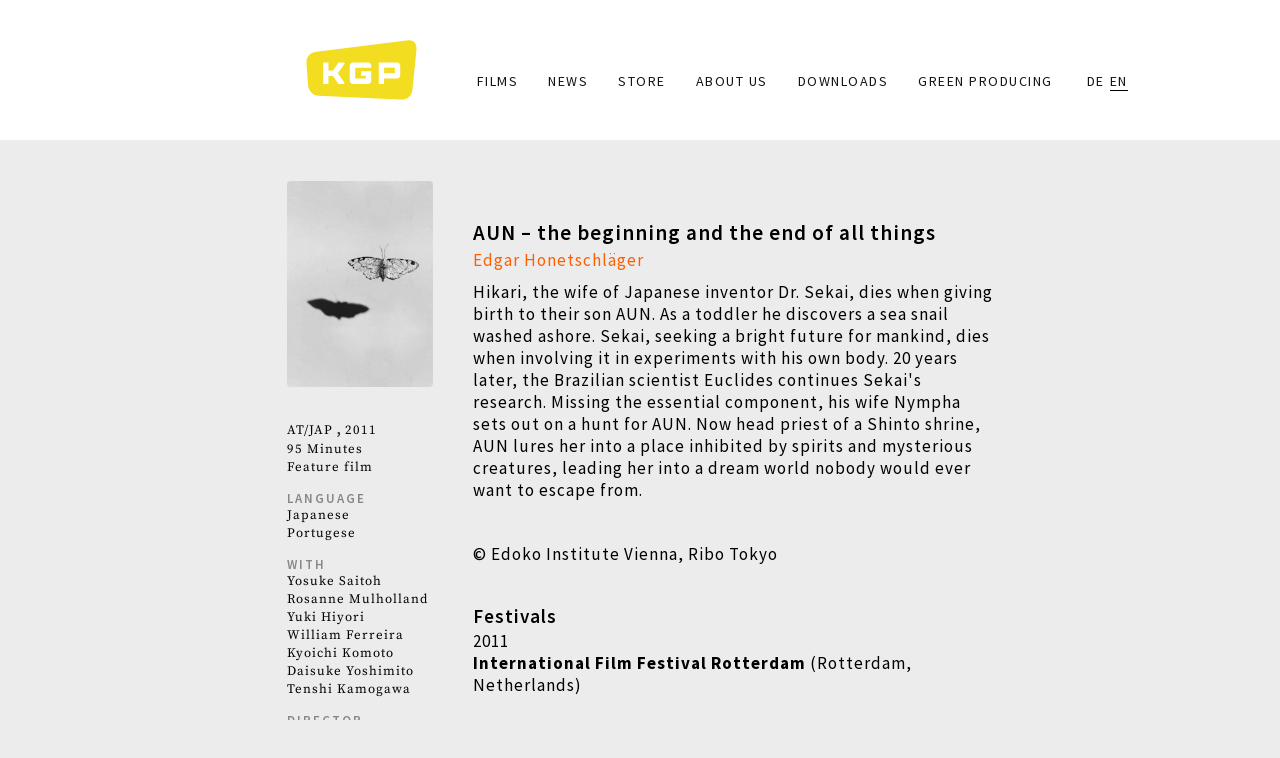

--- FILE ---
content_type: text/html; charset=UTF-8
request_url: https://www.kgp.co.at/en/node/26
body_size: 5644
content:


<!DOCTYPE html>
<html  lang="en" dir="ltr" prefix="content: http://purl.org/rss/1.0/modules/content/  dc: http://purl.org/dc/terms/  foaf: http://xmlns.com/foaf/0.1/  og: http://ogp.me/ns#  rdfs: http://www.w3.org/2000/01/rdf-schema#  schema: http://schema.org/  sioc: http://rdfs.org/sioc/ns#  sioct: http://rdfs.org/sioc/types#  skos: http://www.w3.org/2004/02/skos/core#  xsd: http://www.w3.org/2001/XMLSchema# ">
  <head>
    <meta charset="utf-8" />
<meta name="Generator" content="Drupal 8 (https://www.drupal.org)" />
<meta name="MobileOptimized" content="width" />
<meta name="HandheldFriendly" content="true" />
<meta name="viewport" content="width=device-width, initial-scale=1.0" />
<link rel="shortcut icon" href="/themes/sitetheme/favicon.ico" type="image/vnd.microsoft.icon" />
<link rel="alternate" hreflang="de" href="https://www.kgp.co.at/de/node/26" />
<link rel="alternate" hreflang="en" href="https://www.kgp.co.at/en/node/26" />
<link rel="canonical" href="https://www.kgp.co.at/en/node/26" />
<link rel="shortlink" href="https://www.kgp.co.at/en/node/26" />
<link rel="revision" href="https://www.kgp.co.at/en/node/26" />

    <title>AUN – the beginning and the end of all things | KGP</title>
    <link rel="stylesheet" media="all" href="/core/modules/system/css/components/align.module.css?syf3hg" />
<link rel="stylesheet" media="all" href="/core/modules/system/css/components/fieldgroup.module.css?syf3hg" />
<link rel="stylesheet" media="all" href="/core/modules/system/css/components/container-inline.module.css?syf3hg" />
<link rel="stylesheet" media="all" href="/core/modules/system/css/components/clearfix.module.css?syf3hg" />
<link rel="stylesheet" media="all" href="/core/modules/system/css/components/details.module.css?syf3hg" />
<link rel="stylesheet" media="all" href="/core/modules/system/css/components/hidden.module.css?syf3hg" />
<link rel="stylesheet" media="all" href="/core/modules/system/css/components/item-list.module.css?syf3hg" />
<link rel="stylesheet" media="all" href="/core/modules/system/css/components/js.module.css?syf3hg" />
<link rel="stylesheet" media="all" href="/core/modules/system/css/components/nowrap.module.css?syf3hg" />
<link rel="stylesheet" media="all" href="/core/modules/system/css/components/position-container.module.css?syf3hg" />
<link rel="stylesheet" media="all" href="/core/modules/system/css/components/progress.module.css?syf3hg" />
<link rel="stylesheet" media="all" href="/core/modules/system/css/components/reset-appearance.module.css?syf3hg" />
<link rel="stylesheet" media="all" href="/core/modules/system/css/components/resize.module.css?syf3hg" />
<link rel="stylesheet" media="all" href="/core/modules/system/css/components/sticky-header.module.css?syf3hg" />
<link rel="stylesheet" media="all" href="/core/modules/system/css/components/system-status-counter.css?syf3hg" />
<link rel="stylesheet" media="all" href="/core/modules/system/css/components/system-status-report-counters.css?syf3hg" />
<link rel="stylesheet" media="all" href="/core/modules/system/css/components/system-status-report-general-info.css?syf3hg" />
<link rel="stylesheet" media="all" href="/core/modules/system/css/components/tablesort.module.css?syf3hg" />
<link rel="stylesheet" media="all" href="/core/modules/system/css/components/tree-child.module.css?syf3hg" />
<link rel="stylesheet" media="all" href="/core/modules/views/css/views.module.css?syf3hg" />
<link rel="stylesheet" media="all" href="/modules/colorbox/styles/default/colorbox_style.css?syf3hg" />
<link rel="stylesheet" media="all" href="/modules/ckeditor_readmore/css/ckeditor-readmore.css?syf3hg" />
<link rel="stylesheet" media="all" href="/themes/sitetheme/css/style.css?syf3hg" />
<link rel="stylesheet" media="all" href="/themes/sitetheme/css/slick/slick.css?syf3hg" />
<link rel="stylesheet" media="all" href="/themes/sitetheme/css/slick/slick-theme.css?syf3hg" />

    
<!--[if lte IE 8]>
<script src="/core/assets/vendor/html5shiv/html5shiv.min.js?v=3.7.3"></script>
<![endif]-->

  </head>
  <body class="path-node page-node-type-film has-glyphicons">
    <a href="#main-content" class="visually-hidden focusable skip-link">
      Skip to main content
    </a>
    
      <div class="dialog-off-canvas-main-canvas" data-off-canvas-main-canvas>
              <div class="headerbg"></div>
    <header class="navbar navbar-default container" id="navbar" role="banner">
            <div class="navbar-header">
          <div class="region region-navigation">
          <a class="logo navbar-btn pull-left" href="/index.php/en" title="Home" rel="home">
      <img src="/sites/default/files/logo_gelb.svg" alt="Home" />
    </a>
      
  </div>

                          <button type="button" class="navbar-toggle" data-toggle="collapse" data-target="#navbar-collapse">
            <span class="sr-only">Toggle navigation</span>
            <span class="icon-bar"></span>
            <span class="icon-bar"></span>
            <span class="icon-bar"></span>
          </button>
              </div>

                    <div id="navbar-collapse" class="navbar-collapse collapse">
            <div class="region region-navigation-collapsible">
    <nav role="navigation" aria-labelledby="block-sitetheme-main-menu-menu" id="block-sitetheme-main-menu">
            <h2 class="sr-only" id="block-sitetheme-main-menu-menu">Main navigation</h2>

      
      <ul class="menu menu--main nav navbar-nav">
                      <li class="first">
                                        <a href="/index.php/en/filme" data-drupal-link-system-path="filme">Films</a>
              </li>
                      <li>
                                        <a href="/index.php/en/news" data-drupal-link-system-path="news">News</a>
              </li>
                      <li>
                                        <a href="/index.php/en/store" data-drupal-link-system-path="store">Store</a>
              </li>
                      <li>
                                        <a href="/index.php/en/node/67" data-drupal-link-system-path="node/67">About Us</a>
              </li>
                      <li>
                                        <a href="/index.php/en/downloads" data-drupal-link-system-path="downloads">Downloads</a>
              </li>
                      <li class="last">
                                        <a href="/index.php/en/node/135" data-drupal-link-system-path="node/135">GREEN PRODUCING</a>
              </li>
        </ul>
  

  </nav>
<section class="language-switcher-language-url block block-language block-language-blocklanguage-interface clearfix" id="block-sprachumschalter" role="navigation">
  
    

      <ul class="links"><li hreflang="de" data-drupal-link-system-path="node/26" class="de"><a href="/de/node/26" class="language-link" hreflang="de" data-drupal-link-system-path="node/26">DE</a></li><li hreflang="en" data-drupal-link-system-path="node/26" class="en is-active"><a href="/en/node/26" class="language-link is-active" hreflang="en" data-drupal-link-system-path="node/26">EN</a></li></ul>
  </section>


  </div>

        </div>
                </header>
  
  <div role="main" class="main-container container js-quickedit-main-content">
    <div class="row">

                              <div class="col-sm-12" role="heading">
              <div class="region region-header">
    <div data-drupal-messages-fallback class="hidden"></div>

  </div>

          </div>
              
            
                  <section class="col-sm-12">

                
                                      
                  
                          <a id="main-content"></a>
            <div class="region region-content">
      
<article data-history-node-id="26" role="article" about="/en/node/26" class="film full clearfix">

<style>
  .basecolor{
      color:;
  }
</style>

  
<div class="row">
    <div class="col-md-2"></div>
    <div class="col-md-8">
        <div class="col-md-3">
             <section class="views-element-container block block-views block-views-blockfilmbloecke-block-1 clearfix" id="block-views-block-filmbloecke-block-1">
  
    

      <div class="form-group"><div class="view view-filmbloecke view-id-filmbloecke view-display-id-block_1 js-view-dom-id-33b07395fb349b221cd23fa8806333f12b43db40f15be5445446a6d3add1b1c3">
  
    
      
      <div class="view-content">
          <div class="views-row"><article data-history-node-id="26" role="article" lang="de" about="/de/node/26" class="film teaser clearfix">
  
  <div class="dwfilmteaserwrapper">
    <div class="dwfilmteaserimage">
      
            <div class="field field--name-field-filmplakat field--type-image field--label-hidden field--item">  <a href="/de/node/26"><img src="/sites/default/files/styles/plakatthumbnail/public/plakat/AUN_Plakat.jpg?itok=tV6SUweB" width="450" height="633" alt="Plakat" typeof="foaf:Image" class="img-responsive" />

</a>
</div>
      
    </div>
    <div class="dwfilmteasertextwrapper">
      <div class="dwfilmteasertitel"><span>AUN – the beginning and the end of all things</span>
</div>
      <div class="dwfilmteaserregie"><a href="/de/taxonomy/term/389" hreflang="de">Edgar Honetschläger</a></div>
      <div class="dwfilmyear"><a href="/de/taxonomy/term/357" hreflang="de">2011</a></div>
    </div>
  </div>
    

</article>
</div>

    </div>
  
          </div>
</div>

  </section>

<section class="views-element-container block block-views block-views-blockfilmbloecke-block-2 clearfix" id="block-views-block-filmbloecke-block-2">
  
    

      <div class="form-group"><div class="view view-filmbloecke view-id-filmbloecke view-display-id-block_2 js-view-dom-id-06ccf3f56a9177f2609a9ce66289b613f90cd357f15a9a51455ff645ae8f0c61">
  
    
      
      <div class="view-content">
          <div class="views-row"><article data-history-node-id="26" role="article" about="/en/node/26" class="film faktsheets clearfix showless">

  

  

  
  <div class="content">
    
  <div class="field field--name-field-land field--type-entity-reference field--label-above">
    <div class="field--label">Land</div>
          <div class="field--items">
              <div class="field--item"><a href="/en/taxonomy/term/3" hreflang="en">AT</a></div>
          <div class="field--item"><a href="/de/taxonomy/term/860" hreflang="de">JAP</a></div>
              </div>
      </div>

  <div class="field field--name-field-jahr field--type-entity-reference field--label-above">
    <div class="field--label">Jahr</div>
              <div class="field--item"><a href="/de/taxonomy/term/357" hreflang="de">2011</a></div>
          </div>

  <div class="field field--name-field-laenge field--type-integer field--label-above">
    <div class="field--label">Länge</div>
              <div content="95" class="field--item">95 Minutes</div>
          </div>

  <div class="field field--name-field-genre field--type-entity-reference field--label-above">
    <div class="field--label">Genre</div>
              <div class="field--item"><a href="/en/taxonomy/term/84" hreflang="en">Feature film</a></div>
          </div>

  <div class="field field--name-field-sprache field--type-entity-reference field--label-above">
    <div class="field--label">Language</div>
          <div class="field--items">
              <div class="field--item"><a href="/en/taxonomy/term/393" hreflang="en">Japanese</a></div>
          <div class="field--item"><a href="/en/taxonomy/term/232" hreflang="en">Portugese</a></div>
              </div>
      </div>

  <div class="field field--name-field-besetzung field--type-entity-reference field--label-above">
    <div class="field--label">with</div>
          <div class="field--items">
              <div class="field--item"><a href="/de/taxonomy/term/371" hreflang="de">Yosuke Saitoh</a></div>
          <div class="field--item"><a href="/de/taxonomy/term/372" hreflang="de">Rosanne Mulholland</a></div>
          <div class="field--item"><a href="/de/taxonomy/term/373" hreflang="de">Yuki Hiyori</a></div>
          <div class="field--item"><a href="/de/taxonomy/term/374" hreflang="de">William Ferreira</a></div>
          <div class="field--item"><a href="/de/taxonomy/term/375" hreflang="de">Kyoichi Komoto</a></div>
          <div class="field--item"><a href="/de/taxonomy/term/376" hreflang="de">Daisuke Yoshimito</a></div>
          <div class="field--item"><a href="/de/taxonomy/term/377" hreflang="de">Tenshi Kamogawa</a></div>
              </div>
      </div>

  <div class="field field--name-field-regie field--type-entity-reference field--label-above">
    <div class="field--label">Director</div>
          <div class="field--items">
              <div class="field--item"><a href="/en/taxonomy/term/389" hreflang="en">Edgar Honetschläger</a></div>
              </div>
      </div>

  <div class="field field--name-field-drehbuch field--type-entity-reference field--label-above">
    <div class="field--label">Screenplay</div>
          <div class="field--items">
              <div class="field--item"><a href="/en/taxonomy/term/389" hreflang="en">Edgar Honetschläger</a></div>
              </div>
      </div>

  <div class="field field--name-field-kamera field--type-entity-reference field--label-above">
    <div class="field--label">Camera</div>
          <div class="field--items">
              <div class="field--item"><a href="/de/taxonomy/term/383" hreflang="de">Hisaki Sanbongi</a></div>
          <div class="field--item"><a href="/de/taxonomy/term/384" hreflang="de">Hiroyuki Mizuno</a></div>
              </div>
      </div>

  <div class="field field--name-field-schnitt field--type-entity-reference field--label-above">
    <div class="field--label">Editing</div>
          <div class="field--items">
              <div class="field--item"><a href="/de/taxonomy/term/390" hreflang="de">Harald Aue</a></div>
          <div class="field--item"><a href="/de/taxonomy/term/391" hreflang="de">Tomoko Hiruta</a></div>
          <div class="field--item"><a href="/de/taxonomy/term/392" hreflang="de">Seiji Harimoto</a></div>
              </div>
      </div>

  <div class="field field--name-field-ton field--type-entity-reference field--label-above">
    <div class="field--label">Sound</div>
          <div class="field--items">
              <div class="field--item"><a href="/de/taxonomy/term/394" hreflang="de">Nobuyuki Aonuma</a></div>
              </div>
      </div>

  <div class="field field--name-field-musik field--type-entity-reference field--label-above">
    <div class="field--label">Music</div>
          <div class="field--items">
              <div class="field--item"><a href="/de/taxonomy/term/72" hreflang="de">Christian Fennesz</a></div>
              </div>
      </div>

  <div class="field field--name-field-ausstattung field--type-entity-reference field--label-above">
    <div class="field--label">Art Direction</div>
          <div class="field--items">
              <div class="field--item"><a href="/de/taxonomy/term/369" hreflang="de">Etsuko Takeuchi</a></div>
          <div class="field--item"><a href="/de/taxonomy/term/370" hreflang="de">Yasushi Ohono</a></div>
              </div>
      </div>

  <div class="field field--name-field-kost field--type-entity-reference field--label-above">
    <div class="field--label">Costumes</div>
          <div class="field--items">
              <div class="field--item"><a href="/de/taxonomy/term/385" hreflang="de">Chako Sakurai</a></div>
              </div>
      </div>

  <div class="field field--name-field-licht field--type-entity-reference field--label-above">
    <div class="field--label">Key-Gaffer</div>
          <div class="field--items">
              <div class="field--item"><a href="/de/taxonomy/term/924" hreflang="de">Masaaki Kato</a></div>
              </div>
      </div>

  <div class="field field--name-field-ko-produzentinnen field--type-entity-reference field--label-above">
    <div class="field--label">Co-Producers</div>
          <div class="field--items">
              <div class="field--item"><a href="/en/taxonomy/term/389" hreflang="en">Edgar Honetschläger</a></div>
          <div class="field--item"><a href="/de/taxonomy/term/388" hreflang="de">Yukika Kudo</a></div>
              </div>
      </div>

  <div class="field field--name-field-produktion field--type-entity-reference field--label-above">
    <div class="field--label">Producer/s</div>
          <div class="field--items">
              <div class="field--item"><a href="/en/taxonomy/term/35" hreflang="en">Gabriele Kranzelbinder</a></div>
              </div>
      </div>

  <div class="field field--name-field-produktion-real field--type-entity-reference field--label-above">
    <div class="field--label">Production</div>
          <div class="field--items">
              <div class="field--item"><a href="/de/taxonomy/term/863" hreflang="de">KGP</a></div>
              </div>
      </div>

  <div class="field field--name-field-format field--type-entity-reference field--label-above">
    <div class="field--label">Format</div>
              <div class="field--item"><a href="/de/taxonomy/term/267" hreflang="de">35mm</a></div>
          </div>

  <div class="field field--name-field-forderungen field--type-entity-reference field--label-above">
    <div class="field--label">Funding</div>
          <div class="field--items">
              <div class="field--item"><a href="/de/taxonomy/term/109" hreflang="de">ORF-FFA</a></div>
          <div class="field--item"><a href="/de/taxonomy/term/79" hreflang="de">ÖFI</a></div>
          <div class="field--item"><a href="/de/taxonomy/term/110" hreflang="de">FFW</a></div>
          <div class="field--item"><a href="/de/taxonomy/term/211" hreflang="de">Land Oberösterreich</a></div>
          <div class="field--item"><a href="/de/taxonomy/term/379" hreflang="de">City of Tokyo</a></div>
          <div class="field--item"><a href="/de/taxonomy/term/380" hreflang="de">Tochigi Province</a></div>
          <div class="field--item"><a href="/de/taxonomy/term/381" hreflang="de">Shizuka Province</a></div>
          <div class="field--item"><a href="/de/taxonomy/term/382" hreflang="de">Yamanashi Province</a></div>
              </div>
      </div>

  </div>
  <button class="dwdetail dwshowdetail">more</button>
  <button class="dwdetail dwhidedetail">less</button>

</article>
</div>

    </div>
  
          </div>
</div>

  </section>

<section class="views-element-container block block-views block-views-blockfilmbloecke-block-3 clearfix" id="block-views-block-filmbloecke-block-3">
  
    

      <div class="form-group"><div class="view view-filmbloecke view-id-filmbloecke view-display-id-block_3 js-view-dom-id-d05d9e9de39b2d200a161a3b0e39c8923a498fbfb0feaafc473b9a11b59685de">
  
    
      
      <div class="view-content">
          <div class="views-row"><article data-history-node-id="26" role="article" lang="de" about="/de/node/26" class="film shortlinks clearfix">

  

  

  
  <div class="content">
    
  </div>

</article>
</div>

    </div>
  
          </div>
</div>

  </section>


        </div>
        <div class="col-md-9 dwfilmmaincontent">
            <h1><span>AUN – the beginning and the end of all things</span>
</h1>
            
      <div class="field field--name-field-regie field--type-entity-reference field--label-hidden field--items">
              <div class="field--item"><a href="/en/taxonomy/term/389" hreflang="en">Edgar Honetschläger</a></div>
          </div>
  
            <div class="field field--name-body field--type-text-with-summary field--label-hidden field--item"><p><span><span><span lang="EN-US" xml:lang="EN-US" xml:lang="EN-US"><span><span>Hikari, the wife of Japanese inventor Dr. Sekai, dies when giving birth to their son AUN. As a toddler he discovers a sea snail washed ashore. Sekai, seeking a bright future for mankind, dies when involving it in experiments with his own body. 20 years later, the Brazilian scientist Euclides continues Sekai's research. Missing the essential component, his wife Nympha sets out on a hunt for AUN. Now head priest of a Shinto shrine, AUN lures her into a place inhibited by spirits and mysterious creatures, leading her into a dream world nobody would ever want to escape from. </span></span></span></span></span></p>

<p> </p>

<p>© Edoko Institute Vienna, Ribo Tokyo</p></div>
      
  <div class="field field--name-field-festivals-und-preise field--type-text-long field--label-above">
    <div class="field--label">Festivals</div>
              <div class="field--item"><p>2011</p>

<p><strong>International Film Festival Rotterdam</strong> (Rotterdam, Netherlands)</p></div>
          </div>

  <div class="field field--name-field-homepage field--type-link field--label-above">
    <div class="field--label">Official website</div>
              <div class="field--item"><a href="http://aun-film.com" target="_blank">Aun - Homepage</a></div>
          </div>

  <div class="field field--name-field-pressebilder field--type-image field--label-above">
    <div class="field--label">filmstills</div>
          <div class="field--items">
              <div class="field--item"><a href="https://www.kgp.co.at/sites/default/files/2020-12/aun%2017%20cu%20yurikamome.jpg" title="AUN – the beginning and the end of all things" data-colorbox-gallery="gallery-film-26-Aoa67TlywN8" class="colorbox" data-cbox-img-attrs="{&quot;alt&quot;:&quot;&quot;}"><img src="/sites/default/files/styles/pressebild/public/2020-12/aun%2017%20cu%20yurikamome.jpg?itok=kqfwTipQ" width="178" height="100" alt="" typeof="foaf:Image" class="img-responsive" />

</a>
</div>
          <div class="field--item"><a href="https://www.kgp.co.at/sites/default/files/2020-12/AUN%20blood.jpg" title="AUN – the beginning and the end of all things" data-colorbox-gallery="gallery-film-26-Aoa67TlywN8" class="colorbox" data-cbox-img-attrs="{&quot;alt&quot;:&quot;&quot;}"><img src="/sites/default/files/styles/pressebild/public/2020-12/AUN%20blood.jpg?itok=5JGCpqiK" width="178" height="100" alt="" typeof="foaf:Image" class="img-responsive" />

</a>
</div>
          <div class="field--item"><a href="https://www.kgp.co.at/sites/default/files/2020-12/AUN%20daisuke1.jpg" title="AUN – the beginning and the end of all things" data-colorbox-gallery="gallery-film-26-Aoa67TlywN8" class="colorbox" data-cbox-img-attrs="{&quot;alt&quot;:&quot;&quot;}"><img src="/sites/default/files/styles/pressebild/public/2020-12/AUN%20daisuke1.jpg?itok=vf8Qhs7U" width="178" height="100" alt="" typeof="foaf:Image" class="img-responsive" />

</a>
</div>
          <div class="field--item"><a href="https://www.kgp.co.at/sites/default/files/2020-12/AUN%20forest1-1.jpg" title="AUN – the beginning and the end of all things" data-colorbox-gallery="gallery-film-26-Aoa67TlywN8" class="colorbox" data-cbox-img-attrs="{&quot;alt&quot;:&quot;&quot;}"><img src="/sites/default/files/styles/pressebild/public/2020-12/AUN%20forest1-1.jpg?itok=HFBxUTdh" width="178" height="100" alt="" typeof="foaf:Image" class="img-responsive" />

</a>
</div>
          <div class="field--item"><a href="https://www.kgp.co.at/sites/default/files/2020-12/AUN%20seaki%2Baun7%20at%20beach3.jpg" title="AUN – the beginning and the end of all things" data-colorbox-gallery="gallery-film-26-Aoa67TlywN8" class="colorbox" data-cbox-img-attrs="{&quot;alt&quot;:&quot;&quot;}"><img src="/sites/default/files/styles/pressebild/public/2020-12/AUN%20seaki%2Baun7%20at%20beach3.jpg?itok=CseaTc7C" width="178" height="100" alt="" typeof="foaf:Image" class="img-responsive" />

</a>
</div>
          <div class="field--item"><a href="https://www.kgp.co.at/sites/default/files/2020-12/AUN%20sekai%20beach%20looks%20at%20shell.jpg" title="AUN – the beginning and the end of all things" data-colorbox-gallery="gallery-film-26-Aoa67TlywN8" class="colorbox" data-cbox-img-attrs="{&quot;alt&quot;:&quot;&quot;}"><img src="/sites/default/files/styles/pressebild/public/2020-12/AUN%20sekai%20beach%20looks%20at%20shell.jpg?itok=4bnkdcNS" width="178" height="100" alt="" typeof="foaf:Image" class="img-responsive" />

</a>
</div>
          <div class="field--item"><a href="https://www.kgp.co.at/sites/default/files/2020-12/AUN%20SEKAI%20talks%20to%20students%20circle.jpg" title="AUN – the beginning and the end of all things" data-colorbox-gallery="gallery-film-26-Aoa67TlywN8" class="colorbox" data-cbox-img-attrs="{&quot;alt&quot;:&quot;&quot;}"><img src="/sites/default/files/styles/pressebild/public/2020-12/AUN%20SEKAI%20talks%20to%20students%20circle.jpg?itok=70j89fxp" width="178" height="100" alt="" typeof="foaf:Image" class="img-responsive" />

</a>
</div>
          <div class="field--item"><a href="https://www.kgp.co.at/sites/default/files/2020-12/AUN%20yurikamome%202.jpg" title="AUN – the beginning and the end of all things" data-colorbox-gallery="gallery-film-26-Aoa67TlywN8" class="colorbox" data-cbox-img-attrs="{&quot;alt&quot;:&quot;&quot;}"><img src="/sites/default/files/styles/pressebild/public/2020-12/AUN%20yurikamome%202.jpg?itok=kM_e701f" width="178" height="100" alt="" typeof="foaf:Image" class="img-responsive" />

</a>
</div>
              </div>
      </div>

        </div>
    </div>
    <div class="col-md-2"></div>

  
</div>

</article>


  </div>

              </section>

                </div>
  </div>

      <footer class="footer container" role="contentinfo">
        <div class="region region-footer">
    <section id="block-footerdiverses" class="block block-block-content block-block-content7fe772a1-6ba3-4e88-8377-3b4836e28106 clearfix">
  
    

      
            <div class="field field--name-body field--type-text-with-summary field--label-hidden field--item"><p>© KGP · <a href="#" data-mail-to="jrypbzr/ng/xtc/qbg/pb/qbg/ng" data-replace-inner="@email">@email</a> · <a href="tel:+4315222221">+43 1 52 222 21</a> · Seidengasse 15/3/19, 1070 Wien, Austria</p></div>
      
  </section>

<nav role="navigation" aria-labelledby="block-fusszeile-menu" id="block-fusszeile">
            
  <h2 class="visually-hidden" id="block-fusszeile-menu">Fußzeile</h2>
  

        
      <ul class="menu menu--footer nav">
                      <li class="first">
                                        <a href="/index.php/en/node/142" data-drupal-link-system-path="node/142">Anfahrt</a>
              </li>
                      <li>
                                        <a href="/index.php/en/node/68" data-drupal-link-system-path="node/68">Impressum/Datenschutzerklärung</a>
              </li>
                      <li class="last">
                                        <a href="/index.php/en/newsletter" data-drupal-link-system-path="newsletter">Newsletter</a>
              </li>
        </ul>
  

  </nav>

  </div>

    </footer>
  
  </div>

    
    <script type="application/json" data-drupal-selector="drupal-settings-json">{"path":{"baseUrl":"\/","scriptPath":null,"pathPrefix":"en\/","currentPath":"node\/26","currentPathIsAdmin":false,"isFront":false,"currentLanguage":"en"},"pluralDelimiter":"\u0003","bootstrap":{"forms_has_error_value_toggle":1,"modal_animation":1,"modal_backdrop":"true","modal_focus_input":1,"modal_keyboard":1,"modal_select_text":1,"modal_show":1,"modal_size":"","popover_enabled":1,"popover_animation":1,"popover_auto_close":1,"popover_container":"body","popover_content":"","popover_delay":"0","popover_html":0,"popover_placement":"right","popover_selector":"","popover_title":"","popover_trigger":"click","tooltip_enabled":1,"tooltip_animation":1,"tooltip_container":"body","tooltip_delay":"0","tooltip_html":0,"tooltip_placement":"auto left","tooltip_selector":"","tooltip_trigger":"hover"},"colorbox":{"opacity":"0.85","current":"{current} of {total}","previous":"\u00ab Prev","next":"Next \u00bb","close":"Close","maxWidth":"98%","maxHeight":"98%","fixed":true,"mobiledetect":true,"mobiledevicewidth":"480px"},"user":{"uid":0,"permissionsHash":"07e284f27d9209e7d797d7359f6898154d20b38326f6cf1c92cdad949cda1f2d"}}</script>
<script src="/core/assets/vendor/domready/ready.min.js?v=1.0.8"></script>
<script src="/core/assets/vendor/jquery/jquery.min.js?v=3.2.1"></script>
<script src="/core/assets/vendor/underscore/underscore-min.js?v=1.8.3"></script>
<script src="/core/assets/vendor/jquery/jquery-extend-3.4.0.js?v=3.2.1"></script>
<script src="/core/assets/vendor/jquery-once/jquery.once.min.js?v=2.2.0"></script>
<script src="/core/misc/drupalSettingsLoader.js?v=8.7.2"></script>
<script src="/core/misc/drupal.js?v=8.7.2"></script>
<script src="/core/misc/drupal.init.js?v=8.7.2"></script>
<script src="/themes/sitetheme/bootstrap/js/affix.js?syf3hg"></script>
<script src="/themes/sitetheme/bootstrap/js/alert.js?syf3hg"></script>
<script src="/themes/sitetheme/bootstrap/js/button.js?syf3hg"></script>
<script src="/themes/sitetheme/bootstrap/js/carousel.js?syf3hg"></script>
<script src="/themes/sitetheme/bootstrap/js/collapse.js?syf3hg"></script>
<script src="/themes/sitetheme/bootstrap/js/dropdown.js?syf3hg"></script>
<script src="/themes/sitetheme/bootstrap/js/modal.js?syf3hg"></script>
<script src="/themes/sitetheme/bootstrap/js/tooltip.js?syf3hg"></script>
<script src="/themes/sitetheme/bootstrap/js/popover.js?syf3hg"></script>
<script src="/themes/sitetheme/bootstrap/js/scrollspy.js?syf3hg"></script>
<script src="/themes/sitetheme/bootstrap/js/tab.js?syf3hg"></script>
<script src="/themes/sitetheme/bootstrap/js/transition.js?syf3hg"></script>
<script src="/themes/bootstrap/js/drupal.bootstrap.js?syf3hg"></script>
<script src="/themes/bootstrap/js/attributes.js?syf3hg"></script>
<script src="/themes/bootstrap/js/theme.js?syf3hg"></script>
<script src="/themes/sitetheme/js/dwinit.js?syf3hg"></script>
<script src="/themes/sitetheme/js/slick/slick.js?syf3hg"></script>
<script src="/modules/obfuscate_email/js/obfuscate_email.js?v=8.7.2"></script>
<script src="/themes/bootstrap/js/popover.js?syf3hg"></script>
<script src="/themes/bootstrap/js/tooltip.js?syf3hg"></script>
<script src="/libraries/colorbox/jquery.colorbox-min.js?v=8.7.2"></script>
<script src="/modules/colorbox/js/colorbox.js?v=8.7.2"></script>
<script src="/modules/colorbox/styles/default/colorbox_style.js?v=8.7.2"></script>
<script src="/modules/ckeditor_readmore/js/ckeditor-readmore.js?syf3hg"></script>

  </body>
</html>
